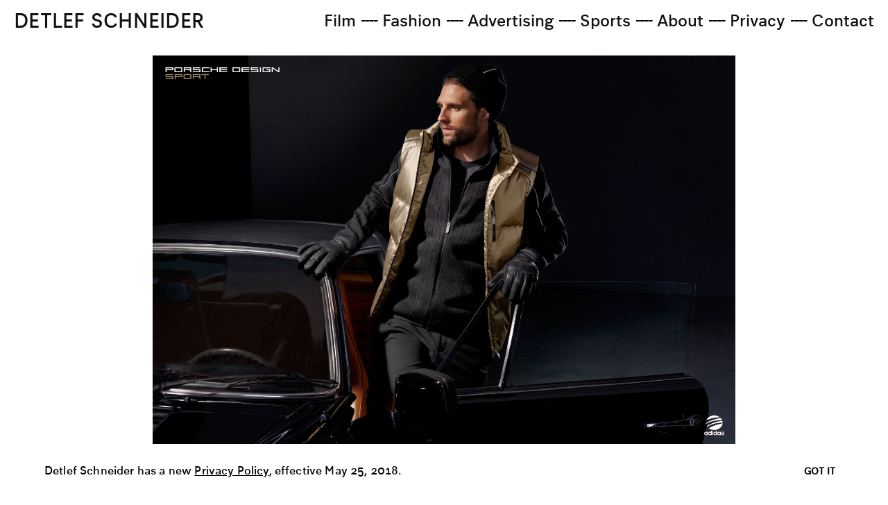

--- FILE ---
content_type: text/html; charset=UTF-8
request_url: https://detlefschneider.com/gallery/porsche-design/
body_size: 7479
content:
<!DOCTYPE html>
<html lang="en-US">
<head>
<meta charset="UTF-8">
<meta name="viewport" content="width=device-width, initial-scale=1">
<title id="head_title">Detlef Schneider — Porsche Design</title>
<meta id="head_meta_charset" charset="utf-8">
<meta id="head_meta_author" name="author" content="Detlef Schneider — Photographer">
<meta id="head_meta_publisher" name="publisher" content="Detlef Schneider — Photographer">
<meta id="head_meta_copyright" name="copyright" content="Detlef Schneider — Photographer">
			<meta id="head_meta_description" name="description" content="Porsche Design Campaign">
	<meta id="head_meta_keywords" name="keywords" content="Detlef,Schneider,Germany,photographer,photography,portfolio,sport,fashion">
<meta id="head_meta_robots" name="robots" content="index, follow">
<meta id="head_meta_revisit" name="revisit-after" content="7 days">
<meta id="head_meta_generator" name="generator" content="dclib — framework">
<meta id="head_meta_skype" name="SKYPE_TOOLBAR" content="SKYPE_TOOLBAR_PARSER_COMPATIBLE">

<meta id="head_og_title" property="og:title" content="Detlef Schneider — Photographer">
<meta id="head_og_name" property="og:site_name" content="Detlef Schneider — Photographer">
			<meta id="head_og_description" name="og:description" content="Porsche Design Campaign">
	<meta id="head_og_type" property="og:type" content="website">
<meta id="head_og_locale" property="og:locale" content="en_US">
<style>.gallery-image{display:none}.sp{width:32px;height:32px;margin:0 auto}.sp-wave{border-radius:50%;position:relative;opacity:1}.sp-wave:after,.sp-wave:before{content:'';border:1px solid #000;border-radius:50%;width:100%;height:100%;position:absolute;left:0}.sp-wave:before{transform:scale(1,1);opacity:1;-webkit-animation:spWaveBe .6s infinite linear;animation:spWaveBe .6s infinite linear}.sp-wave:after{transform:scale(0,0);opacity:0;-webkit-animation:spWaveAf .6s infinite linear;animation:spWaveAf .6s infinite linear}@-webkit-keyframes spWaveAf{from{-webkit-transform:scale(.5,.5);opacity:0}to{-webkit-transform:scale(1,1);opacity:1}}@keyframes spWaveAf{from{transform:scale(.5,.5);opacity:0}to{transform:scale(1,1);opacity:1}}@-webkit-keyframes spWaveBe{from{-webkit-transform:scale(1,1);opacity:1}to{-webkit-transform:scale(1.5,1.5);opacity:0}}@keyframes spWaveBe{from{-webkit-transform:scale(1,1);opacity:1}to{-webkit-transform:scale(1.5,1.5);opacity:0}}</style>



<link rel="profile" href="http://gmpg.org/xfn/11">
<link rel="pingback" href="https://detlefschneider.com/xmlrpc.php">
<script async src="https://polyfill.io/v2/polyfill.min.js?features=IntersectionObserver"></script>
<meta name='robots' content='max-image-preview:large' />
<link rel='dns-prefetch' href='//fonts.googleapis.com' />
<script type="text/javascript">
window._wpemojiSettings = {"baseUrl":"https:\/\/s.w.org\/images\/core\/emoji\/14.0.0\/72x72\/","ext":".png","svgUrl":"https:\/\/s.w.org\/images\/core\/emoji\/14.0.0\/svg\/","svgExt":".svg","source":{"concatemoji":"https:\/\/detlefschneider.com\/wp-includes\/js\/wp-emoji-release.min.js?ver=6.1.9"}};
/*! This file is auto-generated */
!function(e,a,t){var n,r,o,i=a.createElement("canvas"),p=i.getContext&&i.getContext("2d");function s(e,t){var a=String.fromCharCode,e=(p.clearRect(0,0,i.width,i.height),p.fillText(a.apply(this,e),0,0),i.toDataURL());return p.clearRect(0,0,i.width,i.height),p.fillText(a.apply(this,t),0,0),e===i.toDataURL()}function c(e){var t=a.createElement("script");t.src=e,t.defer=t.type="text/javascript",a.getElementsByTagName("head")[0].appendChild(t)}for(o=Array("flag","emoji"),t.supports={everything:!0,everythingExceptFlag:!0},r=0;r<o.length;r++)t.supports[o[r]]=function(e){if(p&&p.fillText)switch(p.textBaseline="top",p.font="600 32px Arial",e){case"flag":return s([127987,65039,8205,9895,65039],[127987,65039,8203,9895,65039])?!1:!s([55356,56826,55356,56819],[55356,56826,8203,55356,56819])&&!s([55356,57332,56128,56423,56128,56418,56128,56421,56128,56430,56128,56423,56128,56447],[55356,57332,8203,56128,56423,8203,56128,56418,8203,56128,56421,8203,56128,56430,8203,56128,56423,8203,56128,56447]);case"emoji":return!s([129777,127995,8205,129778,127999],[129777,127995,8203,129778,127999])}return!1}(o[r]),t.supports.everything=t.supports.everything&&t.supports[o[r]],"flag"!==o[r]&&(t.supports.everythingExceptFlag=t.supports.everythingExceptFlag&&t.supports[o[r]]);t.supports.everythingExceptFlag=t.supports.everythingExceptFlag&&!t.supports.flag,t.DOMReady=!1,t.readyCallback=function(){t.DOMReady=!0},t.supports.everything||(n=function(){t.readyCallback()},a.addEventListener?(a.addEventListener("DOMContentLoaded",n,!1),e.addEventListener("load",n,!1)):(e.attachEvent("onload",n),a.attachEvent("onreadystatechange",function(){"complete"===a.readyState&&t.readyCallback()})),(e=t.source||{}).concatemoji?c(e.concatemoji):e.wpemoji&&e.twemoji&&(c(e.twemoji),c(e.wpemoji)))}(window,document,window._wpemojiSettings);
</script>
<style type="text/css">
img.wp-smiley,
img.emoji {
	display: inline !important;
	border: none !important;
	box-shadow: none !important;
	height: 1em !important;
	width: 1em !important;
	margin: 0 0.07em !important;
	vertical-align: -0.1em !important;
	background: none !important;
	padding: 0 !important;
}
</style>
	<link rel='stylesheet' id='tonal-font-css' href='//fonts.googleapis.com/css?family=Oxygen:400,300,700' type='text/css' media='all' />
<link rel='stylesheet' id='wp-block-library-css' href='https://detlefschneider.com/wp-includes/css/dist/block-library/style.min.css?ver=6.1.9' type='text/css' media='all' />
<link rel='stylesheet' id='classic-theme-styles-css' href='https://detlefschneider.com/wp-includes/css/classic-themes.min.css?ver=1' type='text/css' media='all' />
<style id='global-styles-inline-css' type='text/css'>
body{--wp--preset--color--black: #000000;--wp--preset--color--cyan-bluish-gray: #abb8c3;--wp--preset--color--white: #ffffff;--wp--preset--color--pale-pink: #f78da7;--wp--preset--color--vivid-red: #cf2e2e;--wp--preset--color--luminous-vivid-orange: #ff6900;--wp--preset--color--luminous-vivid-amber: #fcb900;--wp--preset--color--light-green-cyan: #7bdcb5;--wp--preset--color--vivid-green-cyan: #00d084;--wp--preset--color--pale-cyan-blue: #8ed1fc;--wp--preset--color--vivid-cyan-blue: #0693e3;--wp--preset--color--vivid-purple: #9b51e0;--wp--preset--gradient--vivid-cyan-blue-to-vivid-purple: linear-gradient(135deg,rgba(6,147,227,1) 0%,rgb(155,81,224) 100%);--wp--preset--gradient--light-green-cyan-to-vivid-green-cyan: linear-gradient(135deg,rgb(122,220,180) 0%,rgb(0,208,130) 100%);--wp--preset--gradient--luminous-vivid-amber-to-luminous-vivid-orange: linear-gradient(135deg,rgba(252,185,0,1) 0%,rgba(255,105,0,1) 100%);--wp--preset--gradient--luminous-vivid-orange-to-vivid-red: linear-gradient(135deg,rgba(255,105,0,1) 0%,rgb(207,46,46) 100%);--wp--preset--gradient--very-light-gray-to-cyan-bluish-gray: linear-gradient(135deg,rgb(238,238,238) 0%,rgb(169,184,195) 100%);--wp--preset--gradient--cool-to-warm-spectrum: linear-gradient(135deg,rgb(74,234,220) 0%,rgb(151,120,209) 20%,rgb(207,42,186) 40%,rgb(238,44,130) 60%,rgb(251,105,98) 80%,rgb(254,248,76) 100%);--wp--preset--gradient--blush-light-purple: linear-gradient(135deg,rgb(255,206,236) 0%,rgb(152,150,240) 100%);--wp--preset--gradient--blush-bordeaux: linear-gradient(135deg,rgb(254,205,165) 0%,rgb(254,45,45) 50%,rgb(107,0,62) 100%);--wp--preset--gradient--luminous-dusk: linear-gradient(135deg,rgb(255,203,112) 0%,rgb(199,81,192) 50%,rgb(65,88,208) 100%);--wp--preset--gradient--pale-ocean: linear-gradient(135deg,rgb(255,245,203) 0%,rgb(182,227,212) 50%,rgb(51,167,181) 100%);--wp--preset--gradient--electric-grass: linear-gradient(135deg,rgb(202,248,128) 0%,rgb(113,206,126) 100%);--wp--preset--gradient--midnight: linear-gradient(135deg,rgb(2,3,129) 0%,rgb(40,116,252) 100%);--wp--preset--duotone--dark-grayscale: url('#wp-duotone-dark-grayscale');--wp--preset--duotone--grayscale: url('#wp-duotone-grayscale');--wp--preset--duotone--purple-yellow: url('#wp-duotone-purple-yellow');--wp--preset--duotone--blue-red: url('#wp-duotone-blue-red');--wp--preset--duotone--midnight: url('#wp-duotone-midnight');--wp--preset--duotone--magenta-yellow: url('#wp-duotone-magenta-yellow');--wp--preset--duotone--purple-green: url('#wp-duotone-purple-green');--wp--preset--duotone--blue-orange: url('#wp-duotone-blue-orange');--wp--preset--font-size--small: 13px;--wp--preset--font-size--medium: 20px;--wp--preset--font-size--large: 36px;--wp--preset--font-size--x-large: 42px;--wp--preset--spacing--20: 0.44rem;--wp--preset--spacing--30: 0.67rem;--wp--preset--spacing--40: 1rem;--wp--preset--spacing--50: 1.5rem;--wp--preset--spacing--60: 2.25rem;--wp--preset--spacing--70: 3.38rem;--wp--preset--spacing--80: 5.06rem;}:where(.is-layout-flex){gap: 0.5em;}body .is-layout-flow > .alignleft{float: left;margin-inline-start: 0;margin-inline-end: 2em;}body .is-layout-flow > .alignright{float: right;margin-inline-start: 2em;margin-inline-end: 0;}body .is-layout-flow > .aligncenter{margin-left: auto !important;margin-right: auto !important;}body .is-layout-constrained > .alignleft{float: left;margin-inline-start: 0;margin-inline-end: 2em;}body .is-layout-constrained > .alignright{float: right;margin-inline-start: 2em;margin-inline-end: 0;}body .is-layout-constrained > .aligncenter{margin-left: auto !important;margin-right: auto !important;}body .is-layout-constrained > :where(:not(.alignleft):not(.alignright):not(.alignfull)){max-width: var(--wp--style--global--content-size);margin-left: auto !important;margin-right: auto !important;}body .is-layout-constrained > .alignwide{max-width: var(--wp--style--global--wide-size);}body .is-layout-flex{display: flex;}body .is-layout-flex{flex-wrap: wrap;align-items: center;}body .is-layout-flex > *{margin: 0;}:where(.wp-block-columns.is-layout-flex){gap: 2em;}.has-black-color{color: var(--wp--preset--color--black) !important;}.has-cyan-bluish-gray-color{color: var(--wp--preset--color--cyan-bluish-gray) !important;}.has-white-color{color: var(--wp--preset--color--white) !important;}.has-pale-pink-color{color: var(--wp--preset--color--pale-pink) !important;}.has-vivid-red-color{color: var(--wp--preset--color--vivid-red) !important;}.has-luminous-vivid-orange-color{color: var(--wp--preset--color--luminous-vivid-orange) !important;}.has-luminous-vivid-amber-color{color: var(--wp--preset--color--luminous-vivid-amber) !important;}.has-light-green-cyan-color{color: var(--wp--preset--color--light-green-cyan) !important;}.has-vivid-green-cyan-color{color: var(--wp--preset--color--vivid-green-cyan) !important;}.has-pale-cyan-blue-color{color: var(--wp--preset--color--pale-cyan-blue) !important;}.has-vivid-cyan-blue-color{color: var(--wp--preset--color--vivid-cyan-blue) !important;}.has-vivid-purple-color{color: var(--wp--preset--color--vivid-purple) !important;}.has-black-background-color{background-color: var(--wp--preset--color--black) !important;}.has-cyan-bluish-gray-background-color{background-color: var(--wp--preset--color--cyan-bluish-gray) !important;}.has-white-background-color{background-color: var(--wp--preset--color--white) !important;}.has-pale-pink-background-color{background-color: var(--wp--preset--color--pale-pink) !important;}.has-vivid-red-background-color{background-color: var(--wp--preset--color--vivid-red) !important;}.has-luminous-vivid-orange-background-color{background-color: var(--wp--preset--color--luminous-vivid-orange) !important;}.has-luminous-vivid-amber-background-color{background-color: var(--wp--preset--color--luminous-vivid-amber) !important;}.has-light-green-cyan-background-color{background-color: var(--wp--preset--color--light-green-cyan) !important;}.has-vivid-green-cyan-background-color{background-color: var(--wp--preset--color--vivid-green-cyan) !important;}.has-pale-cyan-blue-background-color{background-color: var(--wp--preset--color--pale-cyan-blue) !important;}.has-vivid-cyan-blue-background-color{background-color: var(--wp--preset--color--vivid-cyan-blue) !important;}.has-vivid-purple-background-color{background-color: var(--wp--preset--color--vivid-purple) !important;}.has-black-border-color{border-color: var(--wp--preset--color--black) !important;}.has-cyan-bluish-gray-border-color{border-color: var(--wp--preset--color--cyan-bluish-gray) !important;}.has-white-border-color{border-color: var(--wp--preset--color--white) !important;}.has-pale-pink-border-color{border-color: var(--wp--preset--color--pale-pink) !important;}.has-vivid-red-border-color{border-color: var(--wp--preset--color--vivid-red) !important;}.has-luminous-vivid-orange-border-color{border-color: var(--wp--preset--color--luminous-vivid-orange) !important;}.has-luminous-vivid-amber-border-color{border-color: var(--wp--preset--color--luminous-vivid-amber) !important;}.has-light-green-cyan-border-color{border-color: var(--wp--preset--color--light-green-cyan) !important;}.has-vivid-green-cyan-border-color{border-color: var(--wp--preset--color--vivid-green-cyan) !important;}.has-pale-cyan-blue-border-color{border-color: var(--wp--preset--color--pale-cyan-blue) !important;}.has-vivid-cyan-blue-border-color{border-color: var(--wp--preset--color--vivid-cyan-blue) !important;}.has-vivid-purple-border-color{border-color: var(--wp--preset--color--vivid-purple) !important;}.has-vivid-cyan-blue-to-vivid-purple-gradient-background{background: var(--wp--preset--gradient--vivid-cyan-blue-to-vivid-purple) !important;}.has-light-green-cyan-to-vivid-green-cyan-gradient-background{background: var(--wp--preset--gradient--light-green-cyan-to-vivid-green-cyan) !important;}.has-luminous-vivid-amber-to-luminous-vivid-orange-gradient-background{background: var(--wp--preset--gradient--luminous-vivid-amber-to-luminous-vivid-orange) !important;}.has-luminous-vivid-orange-to-vivid-red-gradient-background{background: var(--wp--preset--gradient--luminous-vivid-orange-to-vivid-red) !important;}.has-very-light-gray-to-cyan-bluish-gray-gradient-background{background: var(--wp--preset--gradient--very-light-gray-to-cyan-bluish-gray) !important;}.has-cool-to-warm-spectrum-gradient-background{background: var(--wp--preset--gradient--cool-to-warm-spectrum) !important;}.has-blush-light-purple-gradient-background{background: var(--wp--preset--gradient--blush-light-purple) !important;}.has-blush-bordeaux-gradient-background{background: var(--wp--preset--gradient--blush-bordeaux) !important;}.has-luminous-dusk-gradient-background{background: var(--wp--preset--gradient--luminous-dusk) !important;}.has-pale-ocean-gradient-background{background: var(--wp--preset--gradient--pale-ocean) !important;}.has-electric-grass-gradient-background{background: var(--wp--preset--gradient--electric-grass) !important;}.has-midnight-gradient-background{background: var(--wp--preset--gradient--midnight) !important;}.has-small-font-size{font-size: var(--wp--preset--font-size--small) !important;}.has-medium-font-size{font-size: var(--wp--preset--font-size--medium) !important;}.has-large-font-size{font-size: var(--wp--preset--font-size--large) !important;}.has-x-large-font-size{font-size: var(--wp--preset--font-size--x-large) !important;}
.wp-block-navigation a:where(:not(.wp-element-button)){color: inherit;}
:where(.wp-block-columns.is-layout-flex){gap: 2em;}
.wp-block-pullquote{font-size: 1.5em;line-height: 1.6;}
</style>
<link rel='stylesheet' id='genericons-css' href='https://detlefschneider.com/wp-content/themes/detlefschneider/css/genericons.css' type='text/css' media='all' />
<link rel='stylesheet' id='new-style-css' href='https://detlefschneider.com/wp-content/themes/detlefschneider/style2.css?ver=1.0.0' type='text/css' media='all' />
<link rel='stylesheet' id='tonal-dark-css' href='https://detlefschneider.com/wp-content/themes/detlefschneider/css/tonal-dark.css?ver=20142102' type='text/css' media='all' />
<script type='text/javascript' src='https://detlefschneider.com/wp-includes/js/jquery/jquery.min.js?ver=3.6.1' id='jquery-core-js'></script>
<script type='text/javascript' src='https://detlefschneider.com/wp-includes/js/jquery/jquery-migrate.min.js?ver=3.3.2' id='jquery-migrate-js'></script>
<link rel="https://api.w.org/" href="https://detlefschneider.com/wp-json/" /><link rel="EditURI" type="application/rsd+xml" title="RSD" href="https://detlefschneider.com/xmlrpc.php?rsd" />
<link rel="wlwmanifest" type="application/wlwmanifest+xml" href="https://detlefschneider.com/wp-includes/wlwmanifest.xml" />
<meta name="generator" content="WordPress 6.1.9" />
<link rel="canonical" href="https://detlefschneider.com/gallery/porsche-design/" />
<link rel='shortlink' href='https://detlefschneider.com/?p=3112' />
<link rel="alternate" type="application/json+oembed" href="https://detlefschneider.com/wp-json/oembed/1.0/embed?url=https%3A%2F%2Fdetlefschneider.com%2Fgallery%2Fporsche-design%2F" />
<link rel="alternate" type="text/xml+oembed" href="https://detlefschneider.com/wp-json/oembed/1.0/embed?url=https%3A%2F%2Fdetlefschneider.com%2Fgallery%2Fporsche-design%2F&#038;format=xml" />
<style type="text/css">.recentcomments a{display:inline !important;padding:0 !important;margin:0 !important;}</style>

<script type="text/javascript" src="https://detlefschneider.com/wp-content/themes/detlefschneider/js/masonry-v2.pkgd.js"></script>
</head>
<body class="galleries-template-default single single-galleries postid-3112">
<div id="page" class="hfeed site">
	
	<div class="menu-tap">
		<div class="responsive-button">
			<a class="main-logo" href="/" target="_self">DETLEF SCHNEIDER</a>
		</div>


		<div id="menu-block">
			<a class="main-logo" href="/" target="_self">DETLEF SCHNEIDER</a>

						
			<div class="menu-items">

									<div class="category-item">
						<a class="menu-item-gallery quicklink" id="category-3160" href="/#gallery3160">Film</a>
					</div>
					<div class="category-menu-divider">
						<div>----</div>
					</div>
									<div class="category-item">
						<a class="menu-item-gallery quicklink" id="category-2796" href="/#gallery2796">Fashion</a>
					</div>
					<div class="category-menu-divider">
						<div>----</div>
					</div>
									<div class="category-item">
						<a class="menu-item-gallery quicklink" id="category-2797" href="/#gallery2797">Advertising</a>
					</div>
					<div class="category-menu-divider">
						<div>----</div>
					</div>
									<div class="category-item">
						<a class="menu-item-gallery quicklink" id="category-2798" href="/#gallery2798">Sports</a>
					</div>
					<div class="category-menu-divider">
						<div>----</div>
					</div>
				
																											<div class="category-item">
						<a class="menu-item-gallery" href="https://detlefschneider.com/about/">About</a>
					</div>
											<div class="category-menu-divider">
							<div>----</div>
						</div>
																			<div class="category-item">
						<a class="menu-item-gallery" href="https://detlefschneider.com/privacy/">Privacy</a>
					</div>
											<div class="category-menu-divider">
							<div>----</div>
						</div>
																			<div class="category-item">
						<a class="menu-item-gallery" href="https://detlefschneider.com/contact/">Contact</a>
					</div>
									
				<div class="category-item responsive-close-button">
					<a class="menu-item-gallery" href="#">Close Menu</a>
				</div>

			</div>

		</div><!-- #menu-block-->

	</div><!-- #menu-tap-->

	<script>

		var menuOpened = true;
		var touchScreen = false;
		var responsiveMode = false;

		function slideUpMenu() {
			jQuery("#menu-block").slideUp(300);
			menuOpened = false;
		}

		function slideDownMenu() {
			jQuery("#menu-block").slideDown(300);
			menuOpened = true;
		}

		jQuery(document).ready(function() {

			if(/Android|webOS|iPhone|iPad|iPod|BlackBerry|IEMobile|Opera Mini/i.test(navigator.userAgent) ) {
				touchScreen = true;
				jQuery("body").addClass("touchscreen");
			}

			if(touchScreen && jQuery(window).width() <= 690) {
				responsiveMode = true;
			}

			if(responsiveMode) {
				jQuery("#menu-block").hide();
				menuOpened = false;
				showResponsiveButton();
			}

			setTimeout(function(){ if(!touchScreen) slideUpMenu(); }, 3000);

		});

		jQuery(".responsive-button a").click(function(e) {
			e.preventDefault();

			if(!menuOpened) {
				slideDownMenu();
			}

		});

		jQuery(".responsive-close-button a").click(function(e) {
			e.preventDefault();
			responsiveModeMenu();
		});

		function responsiveModeMenu() {
			slideUpMenu();
			showResponsiveButton();
		}

		function hideResponsiveButton() {
			jQuery(".responsive-button").hide();
		}

		function showResponsiveButton() {
			jQuery(".responsive-button").show();
			jQuery("div.responsive-close-button").show();
		}


		jQuery(".menu-tap").mouseenter(function() {
			if(menuOpened || responsiveMode)
				return;

			slideDownMenu();
		});

		jQuery(".menu-tap").mouseleave(function() {
			if(!menuOpened || responsiveMode)
				return;

			setTimeout(function(){ slideUpMenu(); }, 2000);
		});

	</script>



	<div id="content" class="site-content">
	<div id="primary" class="content-area">
		<main id="main" class="site-main" role="main">

		
			
<article class="gallery-container" id="post-3112" class="post-3112 galleries type-galleries status-publish hentry">

		
		
		
		
		<div class="screen-container">
			<img src="https://detlefschneider.com/wp-content/uploads/2015/02/__wp_admin_porsche-design_detlef-schneider1.jpg" title="Porsche Design" alt="Porsche Design, Adidas, Sport, RJ Rogenski, Detlef Schneider Photography" />
		</div>

			
		
		
		
		<div class="screen-container">
			<img src="https://detlefschneider.com/wp-content/uploads/2015/02/__wp_admin_porsche-design_detlef-schneider2.jpg" title="Porsche Design" alt="Porsche Design, Adidas, Sport, RJ Rogenski, Detlef Schneider Photography" />
		</div>

			
		
		
		
		<div class="screen-container">
			<img src="https://detlefschneider.com/wp-content/uploads/2015/02/__wp_admin_porsche-design_detlef-schneider3.jpg" title="Porsche Design" alt="Porsche Design, Adidas, Sport, RJ Rogenski, Detlef Schneider Photography" />
		</div>

			
		
		
		
		<div class="screen-container">
			<img src="https://detlefschneider.com/wp-content/uploads/2015/02/__wp_admin_porsche-design_detlef-schneider4.jpg" title="Porsche Design" alt="Porsche Design, Adidas, Sport, RJ Rogenski, Detlef Schneider Photography" />
		</div>

			
		
		
		
		<div class="screen-container">
			<img src="https://detlefschneider.com/wp-content/uploads/2015/02/__wp_admin_porsche-design_detlef-schneider5.jpg" title="Porsche Design" alt="Porsche Design, Adidas, Sport, RJ Rogenski, Detlef Schneider Photography" />
		</div>

			
		
		
		
		<div class="screen-container">
			<img src="https://detlefschneider.com/wp-content/uploads/2015/02/__wp_admin_porsche-design_detlef-schneider6.jpg" title="Porsche Design" alt="Porsche Design, Adidas, Sport, RJ Rogenski, Detlef Schneider Photography" />
		</div>

			
		
		
		
		<div class="screen-container">
			<img src="https://detlefschneider.com/wp-content/uploads/2015/02/__wp_admin_porsche-design_detlef-schneider7.jpg" title="Porsche Design" alt="Porsche Design, Adidas, Sport, RJ Rogenski, Detlef Schneider Photography" />
		</div>

			

		<div class="screen-container">
			<div class="gallery-info">
								<h3>Porsche Design Campaign</h3>
				<a href="/" title="Back to Overview">Back to Overview</a>
			</div>
		</div>

		<div class="navigation-button-up">
			<a href="#"></a>
		</div>

		<div class="navigation-button-down">
			<a href="#"></a>
		</div>

	<script>

		var smartScroll;

		jQuery(document).ready(function() {
			setPageSize(false);
			setVimeoSize();

			if(!touchScreen) {
				smartScroll = jQuery.smartscroll({
					sectionWrapperSelector: ".gallery-container",
					sectionClass: "screen-container",
					mode: "set",
					animationSpeed: 400,
					headerHash: "image"
				});
			}

			if(jQuery(document).scrollTop() == 0)
				jQuery("div.navigation-button-up").hide();

		});

		function setPageSize(loaded) {

			if(touchScreen) return;

			var height = jQuery(window).height() - 160;//80+80 margins

			jQuery(".screen-container").each(function() {
				jQuery(this).height(height);

				var image = jQuery(this).find("img");

				if(!loaded) {

					jQuery(image).on('load', function () {
						if (jQuery(image).width() == jQuery(window).width()) {
							jQuery(image).addClass("responsive-type");
						}
						else {
							jQuery(image).removeClass("responsive-type");
						}
					});
				} else {
					if (jQuery(image).width() == jQuery(window).width()) {
						jQuery(image).addClass("responsive-type");
					}
					else {
						jQuery(image).removeClass("responsive-type");
					}
				}

			});
		}

		function setVimeoSize() {

			var videoWidth;
			var videoHeight;

			if(touchScreen) {
				var width = jQuery(window).width() - 2 * parseInt(jQuery(".single-galleries div#content").css("padding-left"));
				videoWidth = width;
				videoHeight = 1080 / 1920 * width;
			}
			else {

				var height = jQuery(window).height() - 160;//80+80 margins

				videoHeight = height;
				videoWidth = 1920 / 1080 * height;

				if(videoWidth > jQuery(window).width()) {
					videoWidth = jQuery(window).width();
					videoHeight = 1080 / 1920 * videoWidth;
				}

			}


			jQuery(".vimeo-video").each(function() {
				jQuery(this).find("iframe").width(videoWidth);
				jQuery(this).find("iframe").height(videoHeight);

				if(videoWidth == jQuery(window).width() || touchScreen) {
					jQuery(this).find("iframe").addClass("responsive-vimeo");
				}
			});

		}

		function setResizedPageSize() {

			if(touchScreen) return;

			var height = jQuery(window).height() - 120;//60+60 margins

			jQuery(".screen-container").each(function() {
				jQuery(this).height(height);

				var image = jQuery(this).find("img");

				if(jQuery(image).width() == jQuery(window).width()) {
					jQuery(image).addClass("responsive-type");
				}
				else {
					jQuery(image).removeClass("responsive-type");
				}
			});

		}

		jQuery(window).resize(function() {
			setPageSize(true);
			setVimeoSize();
		});

		function changeDeviceOrientation() {
			setPageSize(true);
			setVimeoSize();
		}

		window.onorientationchange = changeDeviceOrientation;


	</script>


</article><!-- #post-## -->

		
		</main><!-- #main .site-main -->
	</div><!-- #primary .content-area -->




	</div><!-- #content -->

	<footer id="colophon" class="fullwidth-block site-footer" role="contentinfo">

	</footer><!-- #colophon .fullwidth-block .site-footer -->

</div><!-- #page -->
<div class="banner bannerHidden" id="banner"><div class="bannerContainer"><span>Detlef Schneider has a new <a href="https://detlefschneider.com/privacy/">Privacy Policy</a>, effective May 25, 2018.</span><button id="allowGa">GOT IT</button></div></div><!-- <script type="text/javascript" async="" src="https://www.google-analytics.com/ga.js"></script> -->
<script type="text/javascript" src="https://detlefschneider.com/wp-content/themes/detlefschneider/js/jquery-1.11.2.min.js"></script>
<!-- <script type="text/javascript" src="https://detlefschneider.com/wp-content/themes/detlefschneider/js/jquery.cookie.min.js"></script> -->
<script src="https://cdn.jsdelivr.net/npm/js-cookie@2/src/js.cookie.min.js"></script>
<script type="text/javascript" src="https://detlefschneider.com/wp-content/themes/detlefschneider/js/jquery.viewport.min.js"></script>
<script type="text/javascript" src="https://detlefschneider.com/wp-content/themes/detlefschneider/js/jquery.json-2.4.min.js"></script>
<script type="text/javascript" src="https://detlefschneider.com/wp-content/themes/detlefschneider/js/jquery.mousewheel-3.1.11.min.js"></script>
<script type="text/javascript" src="https://detlefschneider.com/wp-content/themes/detlefschneider/js/masonry-v2.pkgd.js"></script>
<script type="text/javascript" src="https://detlefschneider.com/wp-content/themes/detlefschneider/js/smartscroll.js"></script>
<script type='text/javascript' src='https://detlefschneider.com/wp-content/themes/detlefschneider/js/skip-link-focus-fix.js?ver=20130115' id='tonal-skip-link-focus-fix-js'></script>
<script type='text/javascript' src='https://detlefschneider.com/wp-content/themes/detlefschneider/js/tonal.js?ver=20142202' id='tonal-scripts-js'></script>



<script>
    $( '#allowGa').on('click', function() {
        Cookies.set('allowGa', true, { expires: 365 })
        $('.banner').addClass('bannerHidden')
    });
var a = Cookies.get('allowGa')
    if (a === undefined || false) {
       $('.banner').removeClass('bannerHidden')
    } else {
       $('.banner').addClass('bannerHidden')
        // GOOGLE ANALYTICS
        var _gaq = _gaq || [];_gaq.push(['_setAccount', 'UA-47790153-1']);_gaq.push(['_gat._anonymizeIp']);_gaq.push(['_setDomainName', 'detlefschneider.com']);_gaq.push(['_trackPageview']);_gaq.push(['_setAllowLinker', true]);(function(){var ga = document.createElement('script'); ga.type = 'text/javascript'; ga.async = true;ga.src = ('https:' == document.location.protocol ? 'https://ssl' : 'http://www') + '.google-analytics.com/ga.js';var s = document.getElementsByTagName('script')[0]; s.parentNode.insertBefore(ga, s);})();
    }


</script>
</body>
</html>

--- FILE ---
content_type: text/css
request_url: https://detlefschneider.com/wp-content/themes/detlefschneider/style2.css?ver=1.0.0
body_size: 17309
content:
/*
Theme Name: Detlef Schneider
Theme URI: http://www.detlefschneider.com/
Author: Codernia
Author URI: http://www.codernia.com/
Description: Detleft Schneider custom made design, a minimalistic photography portfolio site.
Version: 1.0.5
Text Domain: codernia
Domain Path: /languages/
Tags: detlef,schneider,photography,minimalistic,white
-----------------------------------------------------------------------------
 */
html, body, div, span, applet, object, iframe,
h1, h2, h3, h4, h5, h6, p, blockquote, pre,
a, abbr, acronym, address, big, cite, code,
del, dfn, em, font, ins, kbd, q, s, samp,
small, strike, strong, sub, sup, tt, var,
dl, dt, dd, ol, ul, li,
fieldset, form, label, legend,
table, caption, tbody, tfoot, thead, tr, th, td {
  border: 0;
  font-family: inherit;
  font-size: 100%;
  font-style: inherit;
  font-weight: inherit;
  margin: 0;
  outline: 0;
  padding: 0;
  vertical-align: baseline;
}

a:focus { outline: none !important; }

html {
  font-size: 50%;
  /* Corrects text resizing oddly in IE6/7 when body font-size is set using em units http://clagnut.com/blog/348/#c790 */
  overflow-y: scroll;
  /* Keeps page centered in all browsers regardless of content height */
  -webkit-text-size-adjust: 100%;
  /* Prevents iOS text size adjust after orientation change, without disabling user zoom */
  -ms-text-size-adjust: 100%;
  /* www.456bereastreet.com/archive/201012/controlling_texttonalize_intonalafari_for_ios_without_disabling_user_zoom/ */

  -webkit-font-smoothing: antialiased;
  -moz-osx-font-smoothing: grayscale;
  -ms-text-size-adjust: none;
  -webkit-text-size-adjust: none;
}

*,
*:before,
*:after {
  /* apply a natural box layout model to all elements; see http://www.paulirish.com/2012/box-sizing-border-box-ftw/ */
  -webkit-box-sizing: border-box;
  /* Not needed for modern webkit but still used by Blackberry Browser 7.0; see http://caniuse.com/#search=box-sizing */
  -moz-box-sizing: border-box;
  /* Still needed for Firefox 28; see http://caniuse.com/#search=box-sizing */
  box-sizing: border-box;
}

body {
  background: white;
  color: #000000;
}

article,
aside,
details,
figcaption,
figure,
footer,
header,
main,
nav,
section {
  display: block;
}

ol, ul {
  list-style: none;
}

table {
  /* tables still need 'cellspacing="0"' in the markup */
  border-collapse: separate;
  border-spacing: 0;
}

caption, th, td {
  font-weight: normal;
  text-align: left;
}

blockquote:before, blockquote:after,
q:before, q:after {
  content: "";
}

blockquote, q {
  quotes: "" "";
}

a:focus {
  outline: thin dotted;
}

a:hover,
a:active {
  outline: 0;
}

a img {
  border: 0;
}


/** FONT FACES */
/* font yeni zaman - regular */

@font-face
{
  font-family: 'yz_r';
  src: url('font/yz_r.eot');
  font-weight: normal;
  font-style: normal;
}

@font-face
{
  font-family: 'yz_r';
  src: url('font/yz_r.woff') format('woff'),
  url('font/yz_r.ttf') format('truetype'),
  url('font/yz_r.svg#icons') format('svg');
  font-weight: normal;
  font-style: normal;
}

div#page {
  float: left;
  width: 100%;
}

div#content {
  margin-top: 40px;
  float: left;
  width: 100%;
}

#main .hentry {
  border-bottom: none;
}

#menu-block {
  background-color: #ffffff;
  padding: 15px 20px 10px 20px;
  float: left;
  width: 100%;
  position: fixed;
  z-index: 100;
}

a.main-logo {
  font-family: 'yz_r';
  font-size: 28px;
  font-style: normal;
  font-weight: normal;
  text-decoration: none;
  color: rgb(17,17,17);
  letter-spacing: 0.25px;
  float: left;
}

div.menu-items {
  float: right;
}

div.menu-items div.category-item {
  float: left;
  font-family: yz_r;
  font-size: 23px;
  font-style: normal;
  font-weight: normal;
}

div.menu-items div.category-item a {
  color: rgb(17,17,17);
  text-decoration: none;
  line-height: 36px;
}

div.menu-items div.category-item a:hover {

}

div.menu-items div.category-menu-divider {
  float: left;
  margin: 0px 7px 0px 7px;
}

div.menu-items div.category-menu-divider div {
  font-family: 'Arial';
  font-size: 23px;
  font-style: normal;
  font-weight: normal;
  letter-spacing: -2px;
}

div.menu-tap {

  width: 100%;
  float: left;
  height: 50px;
  position: fixed;
  background: transparent;
  z-index: 100;
}

body.page-id-3907 #content,
body.page-id-2788 #content {
    font-family: 'yz_r';
    letter-spacing: 0.009em;
    /*word-spacing: 0.1px;*/
    line-height: 1.3;
    font-style: normal;
    text-transform: none;
    font-weight: normal;
    font-size: 23px;
    max-width: 720px;
    margin: 25vh auto;
    float: none;
    padding-left: 20px;
    padding-right: 20px;
}
body.page-id-3907 #content p,
body.page-id-2788 #content p {
    margin-bottom: 16px;
}

body.page-id-3907 #content p {
    font-size: 16px;
    line-height: 1.6;

}
body.page-id-3907 #content a,
body.page-id-2788 #content a{
    color: black;
    text-decoration: underline;
}
body.page-id-3907 #content div,
body.page-id-2788 #content div {
    padding-bottom: 16px;
}

body.page-id-3907 #content h6,
body.page-id-2788 #content h6{
    font-size: 13px;
    margin-bottom: 16px;
}

.banner {
    position: fixed;
     font-family: 'yz_r';
    letter-spacing: 0.009em;
    word-spacing: 0.1px;
    bottom: 0;
    left: 0;
    width: 100%;
    height: 80px;
    font-size: 16px;
    background-color: white;
    z-index: 999;
    display: flex;
    align-items: center;
}
.bannerHidden {
    display: none;
}
.banner a {
    color: black;
}
.bannerContainer {
    padding-left: 20px;
    padding-right: 20px;
    max-width: 1192px;
    margin: 0  auto;
    flex: 1;
    display: flex;
        align-items: center;
}
.bannerContainer  button {
    margin-left: auto;
    height: 32px;
    background-color: white;
    color: black;
    text-transform: uppercase;
    border: none;
     font-family: 'yz_r';
     margin-right: 4px;
     font-weight: 700;
     margin-left: 16px;
     text-align: right;
     min-width: 50px;
     padding: 0 8px 0 0;
     flex: 1;

}
.bannerContainer  button:hover {
    border: none;
}
.bannerContainer  button:focus {
    outline: none;
}
body.page-id-3907 #content h1,
body.page-id-3907 #content h2,
body.page-id-3907 #content h3,
body.page-id-3907 #content h6,
body.page-id-2788 #content h1,
body.page-id-2788 #content h2,
body.page-id-2788 #content h3,
body.page-id-2788 #content h6 {
    margin-bottom: 16px;
}
body.page-id-3907 #content hr,
body.page-id-2788 #content hr {
    display: block;
    width: 32px;
    height: 2px;
    border: 0;
    border-top: 2px solid black;
    margin: 32px 0;
    padding: 0;
}

/* MASONRY */

.homepage-grid {
  max-width: 1152px;
  margin: auto;
  margin-top: 40px;
}

.gallery-image {
  width: 360px;
  margin-bottom: 50px;
}

.category-only {
  display: none;
}

.gallery-image img {
  width: 100%;
}

.gallery-image .description {
  display: none;
  width: 100%;
  background-color: rgba(255,255,255,0.7);
  top: 0;
  left: 0;
  position: absolute;
  height: 100%;
  -webkit-animation: fadein 0.3s; /* Safari, Chrome and Opera > 12.1 */
  -moz-animation: fadein 0.3s; /* Firefox < 16 */
  -ms-animation: fadein 0.3s; /* Internet Explorer */
  -o-animation: fadein 0.3s; /* Opera < 12.1 */
  animation: fadein 0.3s;
}

.gallery-image a:hover .description {
  display: inline;
}

.gallery-image .description .desc-content {
  width: 80%;
  font-family: 'yz_r';
  letter-spacing: 0.009em;
  word-spacing: 0.1px;
  line-height: 1.3;
  font-style: normal;
  text-transform: none;
  font-weight: normal;
  font-size: 23px;
  color: #000000;

  left: 50%;
  top: 50%;
  position: absolute;
  -webkit-transform: translateX(-50%) translateY(-50%);
  -ms-transform: translateX(-50%) translateY(-50%);
  transform: translateX(-50%) translateY(-50%);
}

.gallery-image .description .desc-content h3 {
  text-align: center;
}

.gallery-image .description .desc-content h3.title {
  margin-bottom: 5px;
}

.gallery-image .description .desc-content h3.count {
  margin-top: 5px;
}

.gallery-image .description .horizontal-line {
  font-family: yz_r;
  font-size: 23px;
  font-style: normal;
  font-weight: normal;
  letter-spacing: -2px;
  height: 2px !important;
  display: block;
  line-height: 6px;
  margin-left: -10px;
}

/* END OF MASONRY */


/* FADE IN FIXES */

@keyframes fadein {
  from { opacity: 0; }
  to   { opacity: 1; }
}

/* Firefox < 16 */
@-moz-keyframes fadein {
  from { opacity: 0; }
  to   { opacity: 1; }
}

/* Safari, Chrome and Opera > 12.1 */
@-webkit-keyframes fadein {
  from { opacity: 0; }
  to   { opacity: 1; }
}

/* Internet Explorer */
@-ms-keyframes fadein {
  from { opacity: 0; }
  to   { opacity: 1; }
}

/* Opera < 12.1 */
@-o-keyframes fadein {
  from { opacity: 0; }
  to   { opacity: 1; }
}

/* END OF FADE IN FIXES */


/* SINGLE GALLERY PAGE */

.single-galleries div#content {
  margin-top: 0;
}

div.screen-container {
  width: 100%;
  float: left;
  height: 100%;
  padding-top: 80px;
  padding-bottom: 80px;
  text-align: center;
  -webkit-box-sizing: content-box;
  -moz-box-sizing: content-box;
  box-sizing: content-box;
}

div.screen-container img {
  height: 100%;
  max-width: 100%;
}

div.gallery-info {
  width: 500px;
  font-family: 'yz_r';
  letter-spacing: 0.009em;
  word-spacing: 0.1px;
  line-height: 1.3;
  font-style: normal;
  text-transform: none;
  font-weight: normal;
  font-size: 19px;
  color: #000000;
  text-transform: none;

  left: 50%;
  top: 50%;
  position: relative;
  -webkit-transform: translateX(-50%) translateY(-50%);
  -ms-transform: translateX(-50%) translateY(-50%);
  transform: translateX(-50%) translateY(-50%);
}

div.gallery-info h3 {
  text-align: center;
  font-size: 23px;
}

div.gallery-info a {
  font-size: 13px;
  text-decoration: none;
  color: #000;
  text-align: center;
  display: block;
  margin-top: 6px;
}

div.navigation-button-up {
  position: fixed;
  top: 80px;
  right: 30px;
  display: none;
}

div.navigation-button-up a {
  background: transparent url('images/arrow-top.png') center center no-repeat;
  display: block;
  width: 30px;
  height: 15px;
  background-size: 30px 15px;
}

div.navigation-button-down {
  position: fixed;
  bottom: 80px;
  right: 30px;
  display: none;
}

div.navigation-button-down a {
  background: transparent url('images/arrow-bottom.png') center center no-repeat;
  display: block;
  width: 30px;
  height: 15px;
  background-size: 30px 15px;
}

div.screen-container img.responsive-type {
  height: auto;
  top: 50%;
  position: relative;
  -webkit-transform: translateX(0) translateY(-50%);
  -ms-transform: translateX(0) translateY(-50%);
  transform: translateX(0) translateY(-50%);
}

div.screen-container iframe.responsive-vimeo, .touchscreen div.screen-container iframe {
  top: 50%;
  position: relative;
  -webkit-transform: translateX(0) translateY(-50%);
  -ms-transform: translateX(0) translateY(-50%);
  transform: translateX(0) translateY(-50%);
}

/* END OF SINGLE GALLERY PAGE */


/* TEXT PAGE */

.page-template-textpage pre {
  background: none;
  white-space: pre-wrap;       /* css-3 */
  white-space: -moz-pre-wrap;  /* Mozilla, since 1999 */
  white-space: -pre-wrap;      /* Opera 4-6 */
  white-space: -o-pre-wrap;    /* Opera 7 */
  word-wrap: break-word;
}

.page-template-textpage div.section div.column {
   font-family: 'yz_r';
   letter-spacing: 0.009em;
   word-spacing: 0.1px;
   line-height: 1.3;
   font-style: normal;
   text-transform: none;
   font-weight: normal;
   font-size: 23px;
   position: absolute;
   top: 50%;
   left: 50%;
   -webkit-transform: translateX(-50%) translateY(-50%);
   -ms-transform: translateX(-50%) translateY(-50%);
   transform: translateX(-50%) translateY(-50%);
   width: 720px;
}

.page-id-3073 div.section div.column {
   width: 330px;
}

.page-id-3073 div.section div.column a.fblink {
  background: transparent url("images/facebook-icon.png") -10px center no-repeat;
  display: block;
  width: 32px;
  height: 32px;
  background-size: 32px 32px;
  text-indent: -10000px;
}

.page-id-3073 div.section div.column a {
  text-decoration: none;
  color: #000;
}

/* END OF TEXT PAGE */



/* RESPONSIVENESS */

div.responsive-button, div.responsive-close-button {
  display: none;
}

div.responsive-button, div.responsive-button a.main-logo {
  background-color: #ffffff;
}

div.menu-items div.responsive-close-button {
  margin-top: 10px;
  font-size: 16px;
}

div.menu-items div.responsive-close-button a {
  border-bottom: 2px solid black;
}

@media all and (max-width: 1024px) {

  body.touchscreen.page-template-textpage div.section div.column {
    top: 55%;
  }

}


@media all and (max-width: 1005px) {
   .category-item a {
      font-size: 90%;
  }
}

@media all and (max-width: 930px) {
   .category-item a {
      font-size: 100%;
   }

   .category-item {
      float: left;
   }

  .main-logo {
    width: 100%;
    height: 37px;
    float: left;
    text-align: center;
  }

  div.menu-items {
    float: none;
    margin: auto;
    width: 675px;
  }

}

@media all and (max-width: 720px) {

  .page-template-textpage div.section div.column {
    width: 100%;
    padding: 0 20px;

    top: auto;
    left: auto;
    -webkit-transform: translateX(0) translateY(0);
    -ms-transform: translateX(0) translateY(0);
    transform: translateX(0) translateY(0);
  }

}


@media all and (max-width: 690px) {


   .category-item {
      width: 100%;
      float: left;
      text-align: center;
      padding-top: 10px;
      height: 30px;
      margin-left: 0;
  }

  .category-menu-divider {
    display: none;
  }

  div.menu-items {
    width: 100%;
  }

  .page-template-textpage div#content {
    margin-top: 0;
  }

}

@media all and (max-width: 500px) {
  div.gallery-info {
    width: 100%;
  }
}



@media (max-width: 1154px) {

  .homepage-grid {
    max-width: 100%;
    padding: 0 20px;
    -webkit-box-sizing: content-box;
    -moz-box-sizing: content-box;
    box-sizing: content-box;
  }

  div.gallery-image {
    width: 30%;
    width: calc(33% - 30px);
  }

}

@media (max-width: 1005px) {
  div.gallery-image {
    width: 28%;
    width: calc(33% - 30px);
  }
}

@media (max-width: 920px) {

  .homepage-grid {
    max-width: 750px;
  }

  div.gallery-image {
    width: 45%;
    width: calc(50% - 35px);
  }

}

@media only screen and (max-width: 480px), /* iPhone 4 */
(min-device-width : 375px) and (max-device-width : 667px) and (orientation : landscape), /* iPhone 6 */
(min-device-width : 375px) and (max-device-width : 667px) and (orientation : portrait), /* iPhone 6 */
(min-device-width : 320px) and (max-device-width : 568px) and (orientation : landscape), /* iPhone 5 */
(min-device-width : 320px) and (max-device-width : 568px) and (orientation : portrait), /* iPhone 5 */
(min-device-width : 768px) and (max-device-width : 1024px) and (orientation : landscape), /* iPad */
(min-device-width : 768px) and (max-device-width : 1024px) and (orientation : portrait) /* iPad */
{

  div.screen-container {
    padding-top: 40px;
    padding-bottom: 40px;
  }

  .single-galleries div#content {
    padding: 0 50px;
    margin-top: 15px;
  }

  .single-galleries div.screen-container img {
    height: auto;
  }

  .single-galleries div.gallery-info {
    float: left;
    -webkit-transform: none;
    transform: none;
    left: 0px;
    top: 0;
    margin-top: 50px;
    position: relative;
    width: 100%;
  }

  .single-galleries div.screen-container iframe.responsive-vimeo {
    top: 0;
    position: relative;
    -webkit-transform: none;
    -ms-transform: none;
    transform: none;
  }

}

@media only screen and (min-device-width : 768px) and (max-device-width : 1024px) and (orientation : landscape) /* iPad */
{
  .single-galleries div#content {
    padding: 0 127px;
    margin-top: 45px;
  }

}

@media only screen and (min-device-width : 768px) and (max-device-width : 1024px) and (orientation : portrait) /* iPad */
{
  .single-galleries div#content {
    padding: 0 117px;
    margin-top: 70px;
  }

  .page-template-homepage div#content {
    margin-top: 70px;
  }
}

@media (max-width: 479px) {

a.main-logo {
    height: 64px;
    line-height: 64px;
}
    .banner {
        font-size: 14px;
    }
  .homepage-grid {
    max-width: 100%;
  }
  .bannerContainer {
    padding-top: 8px;
    align-items: baseline;
    padding-bottom: 8px;
  }
  .bannerContainer button {
    padding: 0 0 0  0;
  }

  div.gallery-image {
    width: 95%;
    width: calc(100% - 40px);
  }

}


@media only screen and (max-width: 320px), (min-device-width : 375px) and (max-device-width : 667px) and (orientation : portrait), (min-device-width : 320px) and (max-device-width : 568px) and (orientation : portrait) {

  .single-galleries div#content {
    padding: 0 30px;
    margin-top: 15px;
  }

}

.single-galleries.touchscreen div.screen-container img {
    height: auto;
    max-height: 100%;
}


.socials {
  margin-top: 24px;
  display: flex;
}
.socials a {
  width: 32px;
  height: 32px;
  text-indent: -10000px;
  margin-right: 16px;
  background-repeat: no-repeat;

  background-position: center center;
}

.instagram {
    background-size: cover;
   background-image: url("images/icons/instagram.svg");
}
.facebook {
    background-size: cover;
   background-image: url("images/icons/facebook.svg");
}
.linkedin {
    background-size: cover;
   background-image: url("images/icons/linkedin.svg");
}
.vimeo {
   background-image: url("images/icons/vimeo.svg");
   background-size: 35px 35px;
}

/* END OF RESPONSIVENESS */

--- FILE ---
content_type: text/css
request_url: https://detlefschneider.com/wp-content/themes/detlefschneider/css/tonal-dark.css?ver=20142102
body_size: 2604
content:
#masthead{
    border-bottom: 20px solid rgba( 1, 1, 1, 0.04 );
}
.button-block,
.icon-block{
    background: rgba( 1, 1, 1, 0.8 );
	color: rgba( 255, 255, 255, 0.5 );
}
.button-block:hover,
.icon-block:hover {
    background: rgba( 1, 1, 1, 1 );
	color: rgba( 255, 255, 255, 1 );
}
.button-block a,
a.icon-block {
	color: rgba( 255, 255, 255, 0.5 );
}
.button-block a,
a.icon-block  {
	color: rgba( 255, 255, 255, 0.5 );
}
.navigation a,
.navigation a:visited {
    background: rgba( 1, 1, 1, 0.05 );
}
.navigation a:hover{
    background: rgba( 1, 1, 1, 0.8 );
	color: #fff;
}
.hentry{
    border-bottom: 10px solid rgba( 1, 1, 1, 0.04 );
}
.reply a{
	background: rgba( 1, 1, 1, 0.6 );
	color: #fff;
}
.reply a:hover{
	background:rgba( 1, 1, 1, 0.6 );
	color: #fff;
}
button,
input[type="button"],
input[type="reset"],
input[type="submit"] {
	border: 1px solid rgba( 1, 1, 1, 0.4 );
	background: rgba( 1, 1, 1, 0.3 );
	color: #fff;
}
button:hover,
input[type="button"]:hover,
input[type="reset"]:hover,
input[type="submit"]:hover {
	border: 1px solid rgba( 1, 1, 1, 0.8 );
}
button:focus,
input[type="button"]:focus,
input[type="reset"]:focus,
input[type="submit"]:focus,
button:active,
input[type="button"]:active,
input[type="reset"]:active,
input[type="submit"]:active {
	border: 1px solid rgba( 1, 1, 1, 0.6 );
}
#respond{
	background: rgba( 255, 255, 255, 0.04 );
	color: #333;
}
#respond h3,
#respond a {
	color: #111;
}
.comment-list .comment-author img.avatar{
	border: 5px solid rgba( 1, 1, 1, 0.04);
}
hr {
	background-color: rgba( 1, 1, 1, 0.2);
}
input[type="text"],
input[type="email"],
input[type="url"],
input[type="password"],
input[type="search"],
textarea {
	border: 1px solid rgba( 1, 1, 1, 0.08);
}
.wp-caption {
	background: rgba( 1, 1, 1, 0.02 );
	border: 5px solid rgba( 1, 1, 1, 0.02 );
}
pre {
	background: rgba( 1, 1, 1, 0.04 );
}
abbr, acronym {
	border-bottom: 1px dotted rgba( 1, 1, 1, 0.08 );
}
mark, ins {
	background: rgba( 1, 1, 1, 0.08 );
}
#menu-block {
	background: #ffffff;
}
input,
textarea {
	border: 1px solid #eee;
}
input:focus,
textarea:focus {
	border: 1px solid #ccc;
	outline: 0;
}
.sticky .entry-content{
	background: rgba( 1, 1, 1, 0.02 );
    border-bottom: 1px solid rgba( 1, 1, 1, 0.06 );
}
.comment-content {
    border-bottom: 1px solid rgba( 1, 1, 1, 0.06 );
}
@media only screen and (min-width: 40.063em) and (max-width: 64em) {
	.comment-content {
		background: rgba( 1, 1, 1, 0.02 );
    	border-bottom: 1px solid rgba( 1, 1, 1, 0.06 );
	}
}
/* min-width 641px and max-width 1024px, use when QAing tablet-only issues */
@media only screen and (min-width: 64.063em) {
	.comment-content {
		background: rgba( 1, 1, 1, 0.02 );
    	border-bottom: 1px solid rgba( 1, 1, 1, 0.06 );
	}
}

--- FILE ---
content_type: application/javascript
request_url: https://detlefschneider.com/wp-content/themes/detlefschneider/js/smartscroll.js
body_size: 6752
content:
(function ($) {
	var lethargy;
	if(typeof Lethargy !== "undefined" && Lethargy !== null) {
		lethargy = new Lethargy();
	}
	var options = {
		mode: "vp", // "vp", "set"
		autoHash: true,
		sectionScroll: true,
		initialScroll: true,
		keepHistory: false,
		sectionWrapperSelector: ".section-wrapper",
		sectionClass: "section",
		animationSpeed: 500,
		headerHash: "header",
		breakpoint: null
	}
	$.smartscroll = function(overrides) {
		this.validBreakPoint = false;
		this.belowBreakpoint = false;
		$.extend( options, overrides );
		if(options.breakpoint !== null && options.breakpoint === parseInt(options.breakpoint, 10) && options.breakpoint > 0) {
			this.validBreakPoint = true;
		}
		if (options.mode == "vp") {
			$('.' + options.sectionClass).css({
				"height": $(window).height()
			});
			$(window).bind('resize', function(e){
				$('.' + options.sectionClass).css({
					"height": $(window).height()
				});
			});
		}

		$('.' + options.sectionClass).css({
			"overflow": "hidden"
		});

		var slideCount = $('.' + options.sectionClass).length;
		var getCurrentSlideIndex = function (floor) {
			var slidePosition;
			if(options.mode == "vp") {
				slidePosition = -($('.' + options.sectionClass)[0].getBoundingClientRect().top / $(window).height());
				return floor ? Math.floor(slidePosition) : Math.round(slidePosition);
			} else {
				slidePosition = -1;
				var currentSlideRelPos;
				var nextSlideRelPos;
				var midLine = -($('.' + options.sectionClass)[0].getBoundingClientRect().top) + ($(window).height() / 2);
				if(midLine < 0) {
					return slidePosition;
				}
				for (var i = 0; i < slideCount; i++) {
					slidePosition = i;
					if(i < (slideCount - 1)) {
						currentSlideRelPos = $('.' + options.sectionClass + ':nth-of-type(' + (i + 1) + ')')[0].offsetTop - $(options.sectionWrapperSelector + ':first').position().top;
						nextSlideRelPos = $('.' + options.sectionClass + ':nth-of-type(' + (i + 2) + ')')[0].offsetTop - $(options.sectionWrapperSelector + ':first').position().top;
						if(currentSlideRelPos <= midLine && midLine < nextSlideRelPos) {
							break;
						}
					}
				}
				return slidePosition;
			}
		};

		var scrollToPixel = function (pixel, speed) {
			$('body,html').stop(true,true).animate({
				scrollTop: pixel
			}, speed, function() {
				scrolling = false;
			});
		}
		
		// Mouse Scroll
		if(options.sectionScroll) {
			if(this.validBreakPoint) {
				$(window).bind('resize', function(e){
					if($(window).width() < options.breakpoint) {
						if(!this.belowBreakpoint) {
							unbindScroll();
							this.belowBreakpoint = true;
							return false;
						}
					} else {
						if(this.belowBreakpoint) {
							bindScroll();
							this.belowBreakpoint = false;
						}
					}
				});
			}
			
			var scrolling = false;
			var catchEvent = false;

			var scrollTo = function (slideIndex) {
				scrolling = true;
				var scrollTopVal;
				var scrollSpeed = 0;
				if (slideIndex < 0) {
					scrollTopVal = $(options.sectionWrapperSelector + ':first').position().top - 53;
				} else if(slideIndex >= slideCount) {
					scrolling = false;
					return false;
				} else {
					scrollTopVal = $('.' + options.sectionClass + ':nth-of-type(' + (slideIndex + 1) + ')')[0].offsetTop;
					scrollSpeed = options.animationSpeed;
				}
				scrollToPixel(scrollTopVal, scrollSpeed);
				return false;
			};
			var scrollUp = function () {
				scrollTo(getCurrentSlideIndex() - 1);

				showArrows();
				if(getCurrentSlideIndex() <= 1)
					hideArrow("up");
			};
			var scrollDown = function () {
				scrollTo(getCurrentSlideIndex() + 1);

				showArrows();
				if(getCurrentSlideIndex() >= slideCount - 2)
					hideArrow("down");
			};
			var bindScroll = function () {
				$(window).bind('mousewheel DOMMouseScroll', function(e){

					console.log(catchEvent);
					console.log(e.originalEvent.wheelDelta);

					if(catchEvent)
						return false;
					else
						catchEvent = true;

					if(Math.max(window.document.body.scrollTop, document.documentElement.scrollTop) >= $(options.sectionWrapperSelector + ':first').position().top) {
						
						var validScroll;
						if(lethargy) {
							validScroll = lethargy.check(e);
						}
						e.preventDefault()
						e.stopPropagation();
						if(!scrolling) {
							if(lethargy && validScroll === 1) {
					            scrollUp();
								catchEvent = true;
					        }
					        else if (lethargy && validScroll === -1) {
					        	scrollDown();
								catchEvent = true;
					        }
					        else if (lethargy && validScroll === false) {
					        	return false;
					        }
					        else if (e.originalEvent.wheelDelta > 0 || e.originalEvent.detail < 0) {
					            scrollUp();
								catchEvent = true;
					        }
					        else if (e.originalEvent.wheelDelta < 0 || e.originalEvent.detail > 0) {
					        	scrollDown();
								catchEvent = true;
					        }
						}

						setTimeout(resetCatchEvent, 600);

						return false;
					}
			    });
			};

			var resetCatchEvent = function () {
				catchEvent = false;
			}

			var clickScroll = function() {
				$("div.navigation-button-up a").bind("click", function(e) {
					e.preventDefault();
					scrollUp();
				});

				$("div.navigation-button-down a").bind("click", function(e) {
					e.preventDefault();
					scrollDown();
				});
			};

			var keyScroll = function() {
				$(document).keydown(function(event) {
					if(event.which == 38) {
						event.preventDefault();
						scrollUp();
					}
					else if(event.which == 40) {
						event.preventDefault();
						scrollDown();
					}
				});
			};

			var unbindScroll = function() {
				$(window).unbind('mousewheel DOMMouseScroll');
			}

			var hideArrow = function(arrowType) {
				$("div.navigation-button-" + arrowType).hide();
			}

			var showArrows = function() {
				return;
				$("div.navigation-button-up").show();
				$("div.navigation-button-down").show();
			}

			bindScroll();
			clickScroll();
			keyScroll();
		}
		
		// Hash
		
		var currentHash = window.location.hash;
		if(options.autoHash) {
			$(window).bind('scroll', function(e){
				var newHash = $('.' + options.sectionClass + ':nth-of-type(' + (getCurrentSlideIndex(true) + 1) + ')').data('hash');
				if(typeof newHash === 'undefined' || !(window.location.hash === ('#' + newHash))) {
					if(typeof newHash === 'undefined') {
						newHash = options.headerHash;	
					}
					if(!options.keepHistory) {
						window.location.replace(window.location.href.split('#')[0] + '#' + newHash);
					} else {
						window.location.hash = newHash;
					}
				}
		    });
		}

		// Scroll to hash
		
		if(options.initialScroll && currentHash.length > 0) {
			var matchedObject = $('[data-hash="' + currentHash.substr(1) + '"]');
			if(matchedObject.length > 0) {
				scrollToPixel(matchedObject[0].offsetTop, 0);
			}
		}
	}
}(jQuery));

--- FILE ---
content_type: application/javascript
request_url: https://detlefschneider.com/wp-content/themes/detlefschneider/js/tonal.js?ver=20142202
body_size: 1008
content:
(function($) {

    $(document).ready(function() {

        function showSection() {

            var menu = $('#menu-nav');
            var menuShow = $('#menu-block');

            function switchClass($myvar) {
                if ($myvar.hasClass('active')) {
                    $myvar.removeClass('active');
                } else {
                    $myvar.addClass('active');
                }
            }

            menu.on('click', function() {
                switchClass($(this));
                menuShow.slideToggle();
            });

        }

        $(window).on('load', showSection);
    });

    /*
     * A function to move the image above the entry-title if post format is video.
     *
     * Function taken from Singl theme to work for responsive video
     */
    function images() {
        var image = $('.format-image.hentry img');

        image.each(function() {
            $(this).first().prependTo($(this).closest('.format-image.hentry'));
            $(this).addClass('active');
            $(this).show();
        });

    }
    $(window).load(images);
    $(document).on('post-load', images);

})(jQuery);